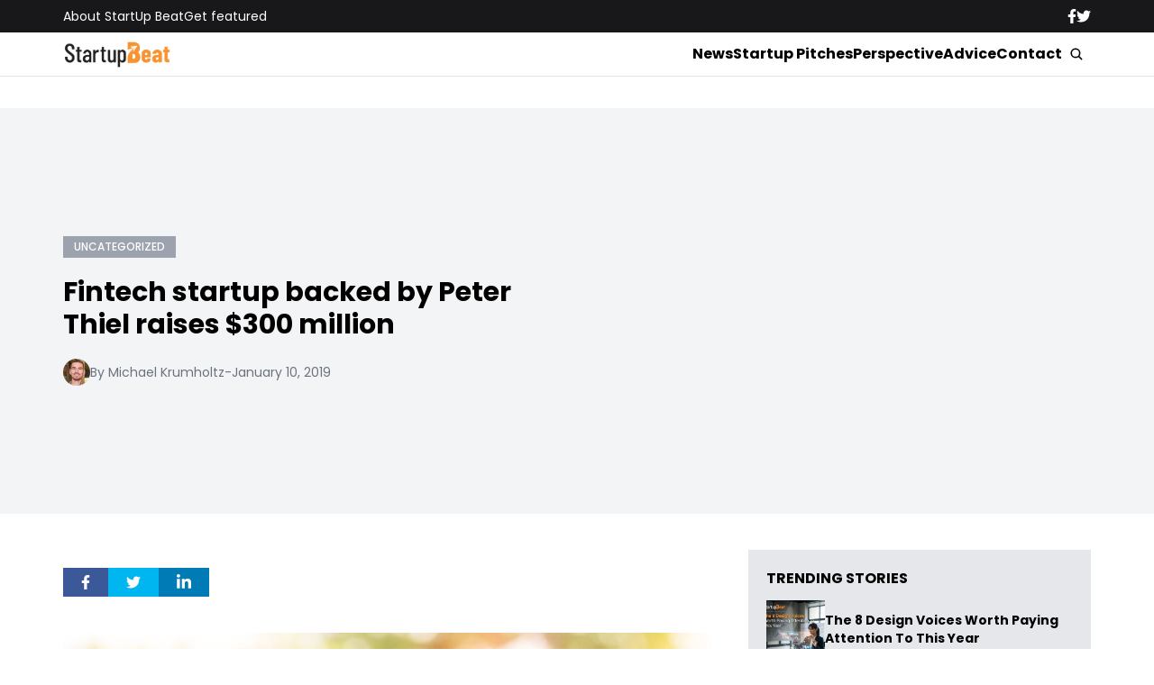

--- FILE ---
content_type: text/html; charset=UTF-8
request_url: https://www.startupbeat.com/fintech-startup-backed-by-peter-thiel-raises-300-million/32028/
body_size: 15063
content:


<!DOCTYPE html>
<html lang="en">
<head>
  <meta charset="UTF-8">
  <meta http-equiv="X-UA-Compatible" content="IE=edge">
  <meta name="viewport" content="width=device-width, initial-scale=1.0">
  <!-- <link rel="icon" type="image/png" href="https://www.startupbeat.com/wp-content/themes/startupbeat/assets/images/favicon.ico"> -->
  <link rel="stylesheet" href="https://www.startupbeat.com/wp-content/themes/startupbeat/assets/css/tailwindstyle.css">
  <!-- <script src="https://cdn.tailwindcss.com"></script> -->
  <link rel="preconnect" href="https://fonts.googleapis.com">
  <link rel="preconnect" href="https://fonts.gstatic.com" crossorigin>
  <link href="https://fonts.googleapis.com/css2?family=Poppins:ital,wght@0,300;0,400;0,500;0,700;1,300;1,400;1,500;1,700&display=swap" rel="stylesheet">
  <link rel="stylesheet" href="https://www.startupbeat.com/wp-content/themes/startupbeat/assets/css/main.css">
  <title>Fintech startup backed by Peter Thiel raises $300 million - StartUp Beat</title>

  <!-- Google Tag Manager -->
  <script>(function(w,d,s,l,i){w[l]=w[l]||[];w[l].push({'gtm.start':
  new Date().getTime(),event:'gtm.js'});var f=d.getElementsByTagName(s)[0],
  j=d.createElement(s),dl=l!='dataLayer'?'&l='+l:'';j.async=true;j.src='https://www.googletagmanager.com/gtm.js?id='+i+dl;f.parentNode.insertBefore(j,f);
  })(window,document,'script','dataLayer','GTM-K5CVF6S');</script>
  <!-- End Google Tag Manager -->

  <meta name='robots' content='index, follow, max-image-preview:large, max-snippet:-1, max-video-preview:-1' />

	<!-- This site is optimized with the Yoast SEO plugin v25.9 - https://yoast.com/wordpress/plugins/seo/ -->
	<link rel="canonical" href="https://startupbeat.com/fintech-startup-backed-by-peter-thiel-raises-300-million/32028/" />
	<meta property="og:locale" content="en_US" />
	<meta property="og:type" content="article" />
	<meta property="og:title" content="Fintech startup backed by Peter Thiel raises $300 million - StartUp Beat" />
	<meta property="og:description" content="German fintech startup N26 has just raised $300 million after its Series D funding round, giving the banking app a value of $2.7 billion, according to Bloomberg. The banking app that lets users get a bank account and card in a quick and efficient manner is backed by billionaires Peter Thiel and Li Ka-shing. N26 [&hellip;]" />
	<meta property="og:url" content="https://startupbeat.com/fintech-startup-backed-by-peter-thiel-raises-300-million/32028/" />
	<meta property="og:site_name" content="StartUp Beat" />
	<meta property="article:published_time" content="2019-01-10T15:40:14+00:00" />
	<meta property="article:modified_time" content="2019-01-10T15:40:19+00:00" />
	<meta property="og:image" content="http://startupbeat.com/wp-content/uploads/2017/09/money-2724241_1920-1024x692.jpg" />
	<meta name="author" content="Michael Krumholtz" />
	<meta name="twitter:label1" content="Written by" />
	<meta name="twitter:data1" content="Michael Krumholtz" />
	<meta name="twitter:label2" content="Est. reading time" />
	<meta name="twitter:data2" content="1 minute" />
	<script type="application/ld+json" class="yoast-schema-graph">{"@context":"https://schema.org","@graph":[{"@type":"Article","@id":"https://startupbeat.com/fintech-startup-backed-by-peter-thiel-raises-300-million/32028/#article","isPartOf":{"@id":"https://startupbeat.com/fintech-startup-backed-by-peter-thiel-raises-300-million/32028/"},"author":{"name":"Michael Krumholtz","@id":"https://startupbeat.com/#/schema/person/289381e87b4e287305386983d775413f"},"headline":"Fintech startup backed by Peter Thiel raises $300 million","datePublished":"2019-01-10T15:40:14+00:00","dateModified":"2019-01-10T15:40:19+00:00","mainEntityOfPage":{"@id":"https://startupbeat.com/fintech-startup-backed-by-peter-thiel-raises-300-million/32028/"},"wordCount":203,"publisher":{"@id":"https://startupbeat.com/#organization"},"image":{"@id":"https://startupbeat.com/fintech-startup-backed-by-peter-thiel-raises-300-million/32028/#primaryimage"},"thumbnailUrl":"http://startupbeat.com/wp-content/uploads/2017/09/money-2724241_1920-1024x692.jpg","inLanguage":"en-US"},{"@type":"WebPage","@id":"https://startupbeat.com/fintech-startup-backed-by-peter-thiel-raises-300-million/32028/","url":"https://startupbeat.com/fintech-startup-backed-by-peter-thiel-raises-300-million/32028/","name":"Fintech startup backed by Peter Thiel raises $300 million - StartUp Beat","isPartOf":{"@id":"https://startupbeat.com/#website"},"primaryImageOfPage":{"@id":"https://startupbeat.com/fintech-startup-backed-by-peter-thiel-raises-300-million/32028/#primaryimage"},"image":{"@id":"https://startupbeat.com/fintech-startup-backed-by-peter-thiel-raises-300-million/32028/#primaryimage"},"thumbnailUrl":"http://startupbeat.com/wp-content/uploads/2017/09/money-2724241_1920-1024x692.jpg","datePublished":"2019-01-10T15:40:14+00:00","dateModified":"2019-01-10T15:40:19+00:00","breadcrumb":{"@id":"https://startupbeat.com/fintech-startup-backed-by-peter-thiel-raises-300-million/32028/#breadcrumb"},"inLanguage":"en-US","potentialAction":[{"@type":"ReadAction","target":["https://startupbeat.com/fintech-startup-backed-by-peter-thiel-raises-300-million/32028/"]}]},{"@type":"ImageObject","inLanguage":"en-US","@id":"https://startupbeat.com/fintech-startup-backed-by-peter-thiel-raises-300-million/32028/#primaryimage","url":"http://startupbeat.com/wp-content/uploads/2017/09/money-2724241_1920-1024x692.jpg","contentUrl":"http://startupbeat.com/wp-content/uploads/2017/09/money-2724241_1920-1024x692.jpg"},{"@type":"BreadcrumbList","@id":"https://startupbeat.com/fintech-startup-backed-by-peter-thiel-raises-300-million/32028/#breadcrumb","itemListElement":[{"@type":"ListItem","position":1,"name":"Home","item":"https://startupbeat.com/"},{"@type":"ListItem","position":2,"name":"Fintech startup backed by Peter Thiel raises $300 million"}]},{"@type":"WebSite","@id":"https://startupbeat.com/#website","url":"https://startupbeat.com/","name":"StartUp Beat","description":"","publisher":{"@id":"https://startupbeat.com/#organization"},"potentialAction":[{"@type":"SearchAction","target":{"@type":"EntryPoint","urlTemplate":"https://startupbeat.com/?s={search_term_string}"},"query-input":{"@type":"PropertyValueSpecification","valueRequired":true,"valueName":"search_term_string"}}],"inLanguage":"en-US"},{"@type":"Organization","@id":"https://startupbeat.com/#organization","name":"StartUp Beat","url":"https://startupbeat.com/","logo":{"@type":"ImageObject","inLanguage":"en-US","@id":"https://startupbeat.com/#/schema/logo/image/","url":"","contentUrl":"","caption":"StartUp Beat"},"image":{"@id":"https://startupbeat.com/#/schema/logo/image/"}},{"@type":"Person","@id":"https://startupbeat.com/#/schema/person/289381e87b4e287305386983d775413f","name":"Michael Krumholtz","image":{"@type":"ImageObject","inLanguage":"en-US","@id":"https://startupbeat.com/#/schema/person/image/","url":"https://secure.gravatar.com/avatar/1736a516c6c5e139cf5c65fa9b20f1411359863a0d0ac9ab1c9e1bdcb4b5c988?s=96&d=mm&r=g","contentUrl":"https://secure.gravatar.com/avatar/1736a516c6c5e139cf5c65fa9b20f1411359863a0d0ac9ab1c9e1bdcb4b5c988?s=96&d=mm&r=g","caption":"Michael Krumholtz"},"description":"Michael is a journalist living in Medellín, Colombia.","url":"https://www.startupbeat.com/author/michael-krumholtz/"}]}</script>
	<!-- / Yoast SEO plugin. -->


<link rel="alternate" type="application/rss+xml" title="StartUp Beat &raquo; Fintech startup backed by Peter Thiel raises $300 million Comments Feed" href="https://www.startupbeat.com/fintech-startup-backed-by-peter-thiel-raises-300-million/32028/feed/" />
<link rel="alternate" title="oEmbed (JSON)" type="application/json+oembed" href="https://www.startupbeat.com/wp-json/oembed/1.0/embed?url=https%3A%2F%2Fwww.startupbeat.com%2Ffintech-startup-backed-by-peter-thiel-raises-300-million%2F32028%2F" />
<link rel="alternate" title="oEmbed (XML)" type="text/xml+oembed" href="https://www.startupbeat.com/wp-json/oembed/1.0/embed?url=https%3A%2F%2Fwww.startupbeat.com%2Ffintech-startup-backed-by-peter-thiel-raises-300-million%2F32028%2F&#038;format=xml" />
<style id='wp-img-auto-sizes-contain-inline-css' type='text/css'>
img:is([sizes=auto i],[sizes^="auto," i]){contain-intrinsic-size:3000px 1500px}
/*# sourceURL=wp-img-auto-sizes-contain-inline-css */
</style>
<style id='wp-emoji-styles-inline-css' type='text/css'>

	img.wp-smiley, img.emoji {
		display: inline !important;
		border: none !important;
		box-shadow: none !important;
		height: 1em !important;
		width: 1em !important;
		margin: 0 0.07em !important;
		vertical-align: -0.1em !important;
		background: none !important;
		padding: 0 !important;
	}
/*# sourceURL=wp-emoji-styles-inline-css */
</style>
<style id='wp-block-library-inline-css' type='text/css'>
:root{--wp-block-synced-color:#7a00df;--wp-block-synced-color--rgb:122,0,223;--wp-bound-block-color:var(--wp-block-synced-color);--wp-editor-canvas-background:#ddd;--wp-admin-theme-color:#007cba;--wp-admin-theme-color--rgb:0,124,186;--wp-admin-theme-color-darker-10:#006ba1;--wp-admin-theme-color-darker-10--rgb:0,107,160.5;--wp-admin-theme-color-darker-20:#005a87;--wp-admin-theme-color-darker-20--rgb:0,90,135;--wp-admin-border-width-focus:2px}@media (min-resolution:192dpi){:root{--wp-admin-border-width-focus:1.5px}}.wp-element-button{cursor:pointer}:root .has-very-light-gray-background-color{background-color:#eee}:root .has-very-dark-gray-background-color{background-color:#313131}:root .has-very-light-gray-color{color:#eee}:root .has-very-dark-gray-color{color:#313131}:root .has-vivid-green-cyan-to-vivid-cyan-blue-gradient-background{background:linear-gradient(135deg,#00d084,#0693e3)}:root .has-purple-crush-gradient-background{background:linear-gradient(135deg,#34e2e4,#4721fb 50%,#ab1dfe)}:root .has-hazy-dawn-gradient-background{background:linear-gradient(135deg,#faaca8,#dad0ec)}:root .has-subdued-olive-gradient-background{background:linear-gradient(135deg,#fafae1,#67a671)}:root .has-atomic-cream-gradient-background{background:linear-gradient(135deg,#fdd79a,#004a59)}:root .has-nightshade-gradient-background{background:linear-gradient(135deg,#330968,#31cdcf)}:root .has-midnight-gradient-background{background:linear-gradient(135deg,#020381,#2874fc)}:root{--wp--preset--font-size--normal:16px;--wp--preset--font-size--huge:42px}.has-regular-font-size{font-size:1em}.has-larger-font-size{font-size:2.625em}.has-normal-font-size{font-size:var(--wp--preset--font-size--normal)}.has-huge-font-size{font-size:var(--wp--preset--font-size--huge)}.has-text-align-center{text-align:center}.has-text-align-left{text-align:left}.has-text-align-right{text-align:right}.has-fit-text{white-space:nowrap!important}#end-resizable-editor-section{display:none}.aligncenter{clear:both}.items-justified-left{justify-content:flex-start}.items-justified-center{justify-content:center}.items-justified-right{justify-content:flex-end}.items-justified-space-between{justify-content:space-between}.screen-reader-text{border:0;clip-path:inset(50%);height:1px;margin:-1px;overflow:hidden;padding:0;position:absolute;width:1px;word-wrap:normal!important}.screen-reader-text:focus{background-color:#ddd;clip-path:none;color:#444;display:block;font-size:1em;height:auto;left:5px;line-height:normal;padding:15px 23px 14px;text-decoration:none;top:5px;width:auto;z-index:100000}html :where(.has-border-color){border-style:solid}html :where([style*=border-top-color]){border-top-style:solid}html :where([style*=border-right-color]){border-right-style:solid}html :where([style*=border-bottom-color]){border-bottom-style:solid}html :where([style*=border-left-color]){border-left-style:solid}html :where([style*=border-width]){border-style:solid}html :where([style*=border-top-width]){border-top-style:solid}html :where([style*=border-right-width]){border-right-style:solid}html :where([style*=border-bottom-width]){border-bottom-style:solid}html :where([style*=border-left-width]){border-left-style:solid}html :where(img[class*=wp-image-]){height:auto;max-width:100%}:where(figure){margin:0 0 1em}html :where(.is-position-sticky){--wp-admin--admin-bar--position-offset:var(--wp-admin--admin-bar--height,0px)}@media screen and (max-width:600px){html :where(.is-position-sticky){--wp-admin--admin-bar--position-offset:0px}}

/*# sourceURL=wp-block-library-inline-css */
</style><style id='wp-block-image-inline-css' type='text/css'>
.wp-block-image>a,.wp-block-image>figure>a{display:inline-block}.wp-block-image img{box-sizing:border-box;height:auto;max-width:100%;vertical-align:bottom}@media not (prefers-reduced-motion){.wp-block-image img.hide{visibility:hidden}.wp-block-image img.show{animation:show-content-image .4s}}.wp-block-image[style*=border-radius] img,.wp-block-image[style*=border-radius]>a{border-radius:inherit}.wp-block-image.has-custom-border img{box-sizing:border-box}.wp-block-image.aligncenter{text-align:center}.wp-block-image.alignfull>a,.wp-block-image.alignwide>a{width:100%}.wp-block-image.alignfull img,.wp-block-image.alignwide img{height:auto;width:100%}.wp-block-image .aligncenter,.wp-block-image .alignleft,.wp-block-image .alignright,.wp-block-image.aligncenter,.wp-block-image.alignleft,.wp-block-image.alignright{display:table}.wp-block-image .aligncenter>figcaption,.wp-block-image .alignleft>figcaption,.wp-block-image .alignright>figcaption,.wp-block-image.aligncenter>figcaption,.wp-block-image.alignleft>figcaption,.wp-block-image.alignright>figcaption{caption-side:bottom;display:table-caption}.wp-block-image .alignleft{float:left;margin:.5em 1em .5em 0}.wp-block-image .alignright{float:right;margin:.5em 0 .5em 1em}.wp-block-image .aligncenter{margin-left:auto;margin-right:auto}.wp-block-image :where(figcaption){margin-bottom:1em;margin-top:.5em}.wp-block-image.is-style-circle-mask img{border-radius:9999px}@supports ((-webkit-mask-image:none) or (mask-image:none)) or (-webkit-mask-image:none){.wp-block-image.is-style-circle-mask img{border-radius:0;-webkit-mask-image:url('data:image/svg+xml;utf8,<svg viewBox="0 0 100 100" xmlns="http://www.w3.org/2000/svg"><circle cx="50" cy="50" r="50"/></svg>');mask-image:url('data:image/svg+xml;utf8,<svg viewBox="0 0 100 100" xmlns="http://www.w3.org/2000/svg"><circle cx="50" cy="50" r="50"/></svg>');mask-mode:alpha;-webkit-mask-position:center;mask-position:center;-webkit-mask-repeat:no-repeat;mask-repeat:no-repeat;-webkit-mask-size:contain;mask-size:contain}}:root :where(.wp-block-image.is-style-rounded img,.wp-block-image .is-style-rounded img){border-radius:9999px}.wp-block-image figure{margin:0}.wp-lightbox-container{display:flex;flex-direction:column;position:relative}.wp-lightbox-container img{cursor:zoom-in}.wp-lightbox-container img:hover+button{opacity:1}.wp-lightbox-container button{align-items:center;backdrop-filter:blur(16px) saturate(180%);background-color:#5a5a5a40;border:none;border-radius:4px;cursor:zoom-in;display:flex;height:20px;justify-content:center;opacity:0;padding:0;position:absolute;right:16px;text-align:center;top:16px;width:20px;z-index:100}@media not (prefers-reduced-motion){.wp-lightbox-container button{transition:opacity .2s ease}}.wp-lightbox-container button:focus-visible{outline:3px auto #5a5a5a40;outline:3px auto -webkit-focus-ring-color;outline-offset:3px}.wp-lightbox-container button:hover{cursor:pointer;opacity:1}.wp-lightbox-container button:focus{opacity:1}.wp-lightbox-container button:focus,.wp-lightbox-container button:hover,.wp-lightbox-container button:not(:hover):not(:active):not(.has-background){background-color:#5a5a5a40;border:none}.wp-lightbox-overlay{box-sizing:border-box;cursor:zoom-out;height:100vh;left:0;overflow:hidden;position:fixed;top:0;visibility:hidden;width:100%;z-index:100000}.wp-lightbox-overlay .close-button{align-items:center;cursor:pointer;display:flex;justify-content:center;min-height:40px;min-width:40px;padding:0;position:absolute;right:calc(env(safe-area-inset-right) + 16px);top:calc(env(safe-area-inset-top) + 16px);z-index:5000000}.wp-lightbox-overlay .close-button:focus,.wp-lightbox-overlay .close-button:hover,.wp-lightbox-overlay .close-button:not(:hover):not(:active):not(.has-background){background:none;border:none}.wp-lightbox-overlay .lightbox-image-container{height:var(--wp--lightbox-container-height);left:50%;overflow:hidden;position:absolute;top:50%;transform:translate(-50%,-50%);transform-origin:top left;width:var(--wp--lightbox-container-width);z-index:9999999999}.wp-lightbox-overlay .wp-block-image{align-items:center;box-sizing:border-box;display:flex;height:100%;justify-content:center;margin:0;position:relative;transform-origin:0 0;width:100%;z-index:3000000}.wp-lightbox-overlay .wp-block-image img{height:var(--wp--lightbox-image-height);min-height:var(--wp--lightbox-image-height);min-width:var(--wp--lightbox-image-width);width:var(--wp--lightbox-image-width)}.wp-lightbox-overlay .wp-block-image figcaption{display:none}.wp-lightbox-overlay button{background:none;border:none}.wp-lightbox-overlay .scrim{background-color:#fff;height:100%;opacity:.9;position:absolute;width:100%;z-index:2000000}.wp-lightbox-overlay.active{visibility:visible}@media not (prefers-reduced-motion){.wp-lightbox-overlay.active{animation:turn-on-visibility .25s both}.wp-lightbox-overlay.active img{animation:turn-on-visibility .35s both}.wp-lightbox-overlay.show-closing-animation:not(.active){animation:turn-off-visibility .35s both}.wp-lightbox-overlay.show-closing-animation:not(.active) img{animation:turn-off-visibility .25s both}.wp-lightbox-overlay.zoom.active{animation:none;opacity:1;visibility:visible}.wp-lightbox-overlay.zoom.active .lightbox-image-container{animation:lightbox-zoom-in .4s}.wp-lightbox-overlay.zoom.active .lightbox-image-container img{animation:none}.wp-lightbox-overlay.zoom.active .scrim{animation:turn-on-visibility .4s forwards}.wp-lightbox-overlay.zoom.show-closing-animation:not(.active){animation:none}.wp-lightbox-overlay.zoom.show-closing-animation:not(.active) .lightbox-image-container{animation:lightbox-zoom-out .4s}.wp-lightbox-overlay.zoom.show-closing-animation:not(.active) .lightbox-image-container img{animation:none}.wp-lightbox-overlay.zoom.show-closing-animation:not(.active) .scrim{animation:turn-off-visibility .4s forwards}}@keyframes show-content-image{0%{visibility:hidden}99%{visibility:hidden}to{visibility:visible}}@keyframes turn-on-visibility{0%{opacity:0}to{opacity:1}}@keyframes turn-off-visibility{0%{opacity:1;visibility:visible}99%{opacity:0;visibility:visible}to{opacity:0;visibility:hidden}}@keyframes lightbox-zoom-in{0%{transform:translate(calc((-100vw + var(--wp--lightbox-scrollbar-width))/2 + var(--wp--lightbox-initial-left-position)),calc(-50vh + var(--wp--lightbox-initial-top-position))) scale(var(--wp--lightbox-scale))}to{transform:translate(-50%,-50%) scale(1)}}@keyframes lightbox-zoom-out{0%{transform:translate(-50%,-50%) scale(1);visibility:visible}99%{visibility:visible}to{transform:translate(calc((-100vw + var(--wp--lightbox-scrollbar-width))/2 + var(--wp--lightbox-initial-left-position)),calc(-50vh + var(--wp--lightbox-initial-top-position))) scale(var(--wp--lightbox-scale));visibility:hidden}}
/*# sourceURL=https://www.startupbeat.com/wp-includes/blocks/image/style.min.css */
</style>
<style id='global-styles-inline-css' type='text/css'>
:root{--wp--preset--aspect-ratio--square: 1;--wp--preset--aspect-ratio--4-3: 4/3;--wp--preset--aspect-ratio--3-4: 3/4;--wp--preset--aspect-ratio--3-2: 3/2;--wp--preset--aspect-ratio--2-3: 2/3;--wp--preset--aspect-ratio--16-9: 16/9;--wp--preset--aspect-ratio--9-16: 9/16;--wp--preset--color--black: #000000;--wp--preset--color--cyan-bluish-gray: #abb8c3;--wp--preset--color--white: #ffffff;--wp--preset--color--pale-pink: #f78da7;--wp--preset--color--vivid-red: #cf2e2e;--wp--preset--color--luminous-vivid-orange: #ff6900;--wp--preset--color--luminous-vivid-amber: #fcb900;--wp--preset--color--light-green-cyan: #7bdcb5;--wp--preset--color--vivid-green-cyan: #00d084;--wp--preset--color--pale-cyan-blue: #8ed1fc;--wp--preset--color--vivid-cyan-blue: #0693e3;--wp--preset--color--vivid-purple: #9b51e0;--wp--preset--gradient--vivid-cyan-blue-to-vivid-purple: linear-gradient(135deg,rgb(6,147,227) 0%,rgb(155,81,224) 100%);--wp--preset--gradient--light-green-cyan-to-vivid-green-cyan: linear-gradient(135deg,rgb(122,220,180) 0%,rgb(0,208,130) 100%);--wp--preset--gradient--luminous-vivid-amber-to-luminous-vivid-orange: linear-gradient(135deg,rgb(252,185,0) 0%,rgb(255,105,0) 100%);--wp--preset--gradient--luminous-vivid-orange-to-vivid-red: linear-gradient(135deg,rgb(255,105,0) 0%,rgb(207,46,46) 100%);--wp--preset--gradient--very-light-gray-to-cyan-bluish-gray: linear-gradient(135deg,rgb(238,238,238) 0%,rgb(169,184,195) 100%);--wp--preset--gradient--cool-to-warm-spectrum: linear-gradient(135deg,rgb(74,234,220) 0%,rgb(151,120,209) 20%,rgb(207,42,186) 40%,rgb(238,44,130) 60%,rgb(251,105,98) 80%,rgb(254,248,76) 100%);--wp--preset--gradient--blush-light-purple: linear-gradient(135deg,rgb(255,206,236) 0%,rgb(152,150,240) 100%);--wp--preset--gradient--blush-bordeaux: linear-gradient(135deg,rgb(254,205,165) 0%,rgb(254,45,45) 50%,rgb(107,0,62) 100%);--wp--preset--gradient--luminous-dusk: linear-gradient(135deg,rgb(255,203,112) 0%,rgb(199,81,192) 50%,rgb(65,88,208) 100%);--wp--preset--gradient--pale-ocean: linear-gradient(135deg,rgb(255,245,203) 0%,rgb(182,227,212) 50%,rgb(51,167,181) 100%);--wp--preset--gradient--electric-grass: linear-gradient(135deg,rgb(202,248,128) 0%,rgb(113,206,126) 100%);--wp--preset--gradient--midnight: linear-gradient(135deg,rgb(2,3,129) 0%,rgb(40,116,252) 100%);--wp--preset--font-size--small: 13px;--wp--preset--font-size--medium: 20px;--wp--preset--font-size--large: 36px;--wp--preset--font-size--x-large: 42px;--wp--preset--spacing--20: 0.44rem;--wp--preset--spacing--30: 0.67rem;--wp--preset--spacing--40: 1rem;--wp--preset--spacing--50: 1.5rem;--wp--preset--spacing--60: 2.25rem;--wp--preset--spacing--70: 3.38rem;--wp--preset--spacing--80: 5.06rem;--wp--preset--shadow--natural: 6px 6px 9px rgba(0, 0, 0, 0.2);--wp--preset--shadow--deep: 12px 12px 50px rgba(0, 0, 0, 0.4);--wp--preset--shadow--sharp: 6px 6px 0px rgba(0, 0, 0, 0.2);--wp--preset--shadow--outlined: 6px 6px 0px -3px rgb(255, 255, 255), 6px 6px rgb(0, 0, 0);--wp--preset--shadow--crisp: 6px 6px 0px rgb(0, 0, 0);}:where(.is-layout-flex){gap: 0.5em;}:where(.is-layout-grid){gap: 0.5em;}body .is-layout-flex{display: flex;}.is-layout-flex{flex-wrap: wrap;align-items: center;}.is-layout-flex > :is(*, div){margin: 0;}body .is-layout-grid{display: grid;}.is-layout-grid > :is(*, div){margin: 0;}:where(.wp-block-columns.is-layout-flex){gap: 2em;}:where(.wp-block-columns.is-layout-grid){gap: 2em;}:where(.wp-block-post-template.is-layout-flex){gap: 1.25em;}:where(.wp-block-post-template.is-layout-grid){gap: 1.25em;}.has-black-color{color: var(--wp--preset--color--black) !important;}.has-cyan-bluish-gray-color{color: var(--wp--preset--color--cyan-bluish-gray) !important;}.has-white-color{color: var(--wp--preset--color--white) !important;}.has-pale-pink-color{color: var(--wp--preset--color--pale-pink) !important;}.has-vivid-red-color{color: var(--wp--preset--color--vivid-red) !important;}.has-luminous-vivid-orange-color{color: var(--wp--preset--color--luminous-vivid-orange) !important;}.has-luminous-vivid-amber-color{color: var(--wp--preset--color--luminous-vivid-amber) !important;}.has-light-green-cyan-color{color: var(--wp--preset--color--light-green-cyan) !important;}.has-vivid-green-cyan-color{color: var(--wp--preset--color--vivid-green-cyan) !important;}.has-pale-cyan-blue-color{color: var(--wp--preset--color--pale-cyan-blue) !important;}.has-vivid-cyan-blue-color{color: var(--wp--preset--color--vivid-cyan-blue) !important;}.has-vivid-purple-color{color: var(--wp--preset--color--vivid-purple) !important;}.has-black-background-color{background-color: var(--wp--preset--color--black) !important;}.has-cyan-bluish-gray-background-color{background-color: var(--wp--preset--color--cyan-bluish-gray) !important;}.has-white-background-color{background-color: var(--wp--preset--color--white) !important;}.has-pale-pink-background-color{background-color: var(--wp--preset--color--pale-pink) !important;}.has-vivid-red-background-color{background-color: var(--wp--preset--color--vivid-red) !important;}.has-luminous-vivid-orange-background-color{background-color: var(--wp--preset--color--luminous-vivid-orange) !important;}.has-luminous-vivid-amber-background-color{background-color: var(--wp--preset--color--luminous-vivid-amber) !important;}.has-light-green-cyan-background-color{background-color: var(--wp--preset--color--light-green-cyan) !important;}.has-vivid-green-cyan-background-color{background-color: var(--wp--preset--color--vivid-green-cyan) !important;}.has-pale-cyan-blue-background-color{background-color: var(--wp--preset--color--pale-cyan-blue) !important;}.has-vivid-cyan-blue-background-color{background-color: var(--wp--preset--color--vivid-cyan-blue) !important;}.has-vivid-purple-background-color{background-color: var(--wp--preset--color--vivid-purple) !important;}.has-black-border-color{border-color: var(--wp--preset--color--black) !important;}.has-cyan-bluish-gray-border-color{border-color: var(--wp--preset--color--cyan-bluish-gray) !important;}.has-white-border-color{border-color: var(--wp--preset--color--white) !important;}.has-pale-pink-border-color{border-color: var(--wp--preset--color--pale-pink) !important;}.has-vivid-red-border-color{border-color: var(--wp--preset--color--vivid-red) !important;}.has-luminous-vivid-orange-border-color{border-color: var(--wp--preset--color--luminous-vivid-orange) !important;}.has-luminous-vivid-amber-border-color{border-color: var(--wp--preset--color--luminous-vivid-amber) !important;}.has-light-green-cyan-border-color{border-color: var(--wp--preset--color--light-green-cyan) !important;}.has-vivid-green-cyan-border-color{border-color: var(--wp--preset--color--vivid-green-cyan) !important;}.has-pale-cyan-blue-border-color{border-color: var(--wp--preset--color--pale-cyan-blue) !important;}.has-vivid-cyan-blue-border-color{border-color: var(--wp--preset--color--vivid-cyan-blue) !important;}.has-vivid-purple-border-color{border-color: var(--wp--preset--color--vivid-purple) !important;}.has-vivid-cyan-blue-to-vivid-purple-gradient-background{background: var(--wp--preset--gradient--vivid-cyan-blue-to-vivid-purple) !important;}.has-light-green-cyan-to-vivid-green-cyan-gradient-background{background: var(--wp--preset--gradient--light-green-cyan-to-vivid-green-cyan) !important;}.has-luminous-vivid-amber-to-luminous-vivid-orange-gradient-background{background: var(--wp--preset--gradient--luminous-vivid-amber-to-luminous-vivid-orange) !important;}.has-luminous-vivid-orange-to-vivid-red-gradient-background{background: var(--wp--preset--gradient--luminous-vivid-orange-to-vivid-red) !important;}.has-very-light-gray-to-cyan-bluish-gray-gradient-background{background: var(--wp--preset--gradient--very-light-gray-to-cyan-bluish-gray) !important;}.has-cool-to-warm-spectrum-gradient-background{background: var(--wp--preset--gradient--cool-to-warm-spectrum) !important;}.has-blush-light-purple-gradient-background{background: var(--wp--preset--gradient--blush-light-purple) !important;}.has-blush-bordeaux-gradient-background{background: var(--wp--preset--gradient--blush-bordeaux) !important;}.has-luminous-dusk-gradient-background{background: var(--wp--preset--gradient--luminous-dusk) !important;}.has-pale-ocean-gradient-background{background: var(--wp--preset--gradient--pale-ocean) !important;}.has-electric-grass-gradient-background{background: var(--wp--preset--gradient--electric-grass) !important;}.has-midnight-gradient-background{background: var(--wp--preset--gradient--midnight) !important;}.has-small-font-size{font-size: var(--wp--preset--font-size--small) !important;}.has-medium-font-size{font-size: var(--wp--preset--font-size--medium) !important;}.has-large-font-size{font-size: var(--wp--preset--font-size--large) !important;}.has-x-large-font-size{font-size: var(--wp--preset--font-size--x-large) !important;}
/*# sourceURL=global-styles-inline-css */
</style>

<style id='classic-theme-styles-inline-css' type='text/css'>
/*! This file is auto-generated */
.wp-block-button__link{color:#fff;background-color:#32373c;border-radius:9999px;box-shadow:none;text-decoration:none;padding:calc(.667em + 2px) calc(1.333em + 2px);font-size:1.125em}.wp-block-file__button{background:#32373c;color:#fff;text-decoration:none}
/*# sourceURL=/wp-includes/css/classic-themes.min.css */
</style>
<link rel='stylesheet' id='wp-block-paragraph-css' href='https://www.startupbeat.com/wp-includes/blocks/paragraph/style.min.css?ver=6.9' type='text/css' media='all' />
<link rel="https://api.w.org/" href="https://www.startupbeat.com/wp-json/" /><link rel="alternate" title="JSON" type="application/json" href="https://www.startupbeat.com/wp-json/wp/v2/posts/32028" /><link rel="EditURI" type="application/rsd+xml" title="RSD" href="https://www.startupbeat.com/xmlrpc.php?rsd" />
<meta name="generator" content="WordPress 6.9" />
<link rel='shortlink' href='https://www.startupbeat.com/?p=32028' />
<link rel="icon" href="https://www.startupbeat.com/wp-content/uploads/2016/08/startup-beat-twitter-144x144.jpg" sizes="32x32" />
<link rel="icon" href="https://www.startupbeat.com/wp-content/uploads/2016/08/startup-beat-twitter-200x200.jpg" sizes="192x192" />
<link rel="apple-touch-icon" href="https://www.startupbeat.com/wp-content/uploads/2016/08/startup-beat-twitter-200x200.jpg" />
<meta name="msapplication-TileImage" content="https://www.startupbeat.com/wp-content/uploads/2016/08/startup-beat-twitter-300x300.jpg" />
</head>
<body>

<!-- Google Tag Manager (noscript) -->
<noscript><iframe src="https://www.googletagmanager.com/ns.html?id=GTM-K5CVF6S" height="0" width="0" style="display:none;visibility:hidden"></iframe></noscript>
<!-- End Google Tag Manager (noscript) -->


<div class="onScrollDown hjs fixed top-0 left-0 w-full z-50">
  <div class="header">
    <div class="topbar bg-zinc-900 hidden lg:block">
      <div class="container m-auto xl:w-[1140px] py-2">
        <div class="flex items-center justify-between text-white">
          <nav class="flex flex-wrap justify-center gap-x-7 nav hover-line text-sm">
                            <a 
                  class="relative py-2 hover-line"
                  href="https://www.startupbeat.com/about/" 
                  target=""
                >
                  About StartUp Beat                </a>
                            <a 
                  class="relative py-2 hover-line"
                  href="https://www.startupbeat.com/get-featured/" 
                  target=""
                >
                  Get featured                </a>
                      </nav>

          <div class="flex items-center gap-8">
            <a href="https://www.facebook.com/startupbeat/" target="_blank">
              <svg xmlns="http://www.w3.org/2000/svg" viewBox="0 0 320 512" class="w-2.5 ">
                <path class="transition-all duration-100" fill="currentColor" d="M279.14 288l14.22-92.66h-88.91v-60.13c0-25.35 12.42-50.06 52.24-50.06h40.42V6.26S260.43 0 225.36 0c-73.22 0-121.08 44.38-121.08 124.72v70.62H22.89V288h81.39v224h100.17V288z"/>
              </svg>
            </a>

            <a href="https://twitter.com/startupbeat1" target="_blank">
              <svg xmlns="http://www.w3.org/2000/svg" viewBox="0 0 512 512" class="w-4"><path class="transition-all duration-100" fill="currentColor" d="M459.37 151.716c.325 4.548.325 9.097.325 13.645 0 138.72-105.583 298.558-298.558 298.558-59.452 0-114.68-17.219-161.137-47.106 8.447.974 16.568 1.299 25.34 1.299 49.055 0 94.213-16.568 130.274-44.832-46.132-.975-84.792-31.188-98.112-72.772 6.498.974 12.995 1.624 19.818 1.624 9.421 0 18.843-1.3 27.614-3.573-48.081-9.747-84.143-51.98-84.143-102.985v-1.299c13.969 7.797 30.214 12.67 47.431 13.319-28.264-18.843-46.781-51.005-46.781-87.391 0-19.492 5.197-37.36 14.294-52.954 51.655 63.675 129.3 105.258 216.365 109.807-1.624-7.797-2.599-15.918-2.599-24.04 0-57.828 46.782-104.934 104.934-104.934 30.213 0 57.502 12.67 76.67 33.137 23.715-4.548 46.456-13.32 66.599-25.34-7.798 24.366-24.366 44.833-46.132 57.827 21.117-2.273 41.584-8.122 60.426-16.243-14.292 20.791-32.161 39.308-52.628 54.253z"/></svg>
            </a>
          </div>
        </div>
      </div>
    </div>

    <div class="menu bg-white border-b border-b-zinc-200 px-5 xl:px-0 relative">
      <div class="container m-auto xl:w-[1140px] py-2">
        <div class="flex items-center justify-between w-full">
          <a href="https://www.startupbeat.com">
            <img class="logo w-[120px] md:m-auto 500-duration transition-all" src="https://www.startupbeat.com/wp-content/themes/startupbeat/assets/images/logostart.png" alt="SocialGeek Logo">
          </a>
          
          <div class="block lg:hidden">
            <div class="wrap-hamburger" id="hamburgerMobile">
              <span></span>
              <span></span>
              <span></span>
            </div>
          </div>

          <div class="hidden lg:block mobileNav">
            <div class="lg:flex gap-2 items-center justify-center">
              <nav class="text-center lg:flex lg:flex-wrap justify-center gap-x-7 nav hover-line">
                                    <a 
                      class="font-bold relative py-2 hover-line"
                      href="https://www.startupbeat.com/news/" 
                      target=""
                    >
                      News                    </a>
                                    <a 
                      class="font-bold relative py-2 hover-line"
                      href="https://www.startupbeat.com/features/startup-pitches/" 
                      target=""
                    >
                      Startup Pitches                    </a>
                                    <a 
                      class="font-bold relative py-2 hover-line"
                      href="https://www.startupbeat.com/perspective/" 
                      target=""
                    >
                      Perspective                    </a>
                                    <a 
                      class="font-bold relative py-2 hover-line"
                      href="https://www.startupbeat.com/advice/" 
                      target=""
                    >
                      Advice                    </a>
                                    <a 
                      class="font-bold relative py-2 hover-line"
                      href="https://www.startupbeat.com/contact/" 
                      target=""
                    >
                      Contact                    </a>
                                
                <div class="block lg:hidden">
                                        <a 
                        class="font-bold relative py-2 hover-line"
                        href="https://www.startupbeat.com/about/" 
                        target=""
                      >
                        About StartUp Beat                      </a>
                                        <a 
                        class="font-bold relative py-2 hover-line"
                        href="https://www.startupbeat.com/get-featured/" 
                        target=""
                      >
                        Get featured                      </a>
                                  </div>
  
                <div class="mt-2 block lg:hidden">
                  <div class="flex items-center gap-5 justify-center">
                    <a href="https://www.facebook.com/startupbeat/" target="_blank">
                      <svg xmlns="http://www.w3.org/2000/svg" viewBox="0 0 320 512" class="w-2.5 ">
                        <path class="transition-all duration-100" fill="currentColor" d="M279.14 288l14.22-92.66h-88.91v-60.13c0-25.35 12.42-50.06 52.24-50.06h40.42V6.26S260.43 0 225.36 0c-73.22 0-121.08 44.38-121.08 124.72v70.62H22.89V288h81.39v224h100.17V288z"/>
                      </svg>
                    </a>
  
                    <a href="https://twitter.com/startupbeat1" target="_blank">
                      <svg xmlns="http://www.w3.org/2000/svg" viewBox="0 0 512 512" class="w-4"><path class="transition-all duration-100" fill="currentColor" d="M459.37 151.716c.325 4.548.325 9.097.325 13.645 0 138.72-105.583 298.558-298.558 298.558-59.452 0-114.68-17.219-161.137-47.106 8.447.974 16.568 1.299 25.34 1.299 49.055 0 94.213-16.568 130.274-44.832-46.132-.975-84.792-31.188-98.112-72.772 6.498.974 12.995 1.624 19.818 1.624 9.421 0 18.843-1.3 27.614-3.573-48.081-9.747-84.143-51.98-84.143-102.985v-1.299c13.969 7.797 30.214 12.67 47.431 13.319-28.264-18.843-46.781-51.005-46.781-87.391 0-19.492 5.197-37.36 14.294-52.954 51.655 63.675 129.3 105.258 216.365 109.807-1.624-7.797-2.599-15.918-2.599-24.04 0-57.828 46.782-104.934 104.934-104.934 30.213 0 57.502 12.67 76.67 33.137 23.715-4.548 46.456-13.32 66.599-25.34-7.798 24.366-24.366 44.833-46.132 57.827 21.117-2.273 41.584-8.122 60.426-16.243-14.292 20.791-32.161 39.308-52.628 54.253z"/></svg>
                    </a>
                  </div>
                </div>
              </nav>
  
              <button class="block rounded-full bg-white btn p-2 text-white font-medium text-xs focus:shadow-lg focus:outline-none items-center openSearch m-auto" type="button">
                <img class="w-4" src="https://www.startupbeat.com/wp-content/themes/startupbeat/assets/images/icon-search.svg" alt="startupbeats search">
              </button>
            </div>
          </div>
        </div>
      </div>

      <div class="absolute left-0 top-0 h-full w-full bg-white searchModal hidden">
        <div class="container m-auto xl:w-[1140px] py-2">
          <div class="searchModal px-5 sm:px-0">
              
            <div class="flex items-center justify-center w-full h-full">
              <div class="w-full px-5 sm:px-10">
                <form class="border-b border-gray-800 input-group relative flex w-full justify-end " action="https://www.startupbeat.com" method="GET">
                  <input type="text" name="s" value="" class=" bg-transparent text-2xl form-control relative flex-auto min-w-0 block px-3 font-normal text-gray-70 border-none m-0 focus:outline-none" placeholder="Search">
                  
                  <button type="submit" class="btn pl-4  font-medium text-xs focus:shadow-lg focus:outline-none flex items-center">
                    <img class="w-4" src="https://www.startupbeat.com/wp-content/themes/startupbeat/assets/images/icon-search.svg" alt="socialgeek search">
                  </button>
                </form>
              </div>

              <button class="font-medium text-xl relative -top-0.5" id="closeSearch" style="line-height:1;">x</button>
            </div>
          </div>
        </div>
      </div>
    </div>

  </div>
</div>

<div class="pt-10 lg:pt-20"></div>

<style>
	.artcile-content .wp-block-quote, .artcile-content .wp-block-pullquote {
		background-color: #e5e7eb;
    	border-radius: 0.3rem;
	}
</style>
<main class="pb-20">
  <div class="px-5 xl:px-0">
		<div class="container m-auto xl:w-[1140px] mt-10 ">

      <div class="breadcrumb text-sm mb-8">
              </div>
		</div>
	</div>

  
    <div class="bg-gray-100 mt-5 lg:mt-10 px-5 xl:px-0 py-2 lg:py-0">
      <div class="container m-auto xl:w-[1140px]">
        <div class="flex-none lg:flex gap-8 items-center">
          <div class="w-full lg:w-1/2 lg:pr-10">
            <div class="flex flex-wrap gap-2">
                              <a href="https://www.startupbeat.com/uncategorized/" class="inline-block py-1 px-3 uppercase bg-gray-400 text-white text-xs font-medium onHoverCatTag relative max-[400px]:mt-5" style="background-color: ;">
                  <span class="absolute left-0 top-0 w-0 h-full bg-black opacity-10 transition-all  duration-500"></span>
                  <p class="relative z-10">Uncategorized</p>
                </a>
                          </div>

            <h1 class="text-xl md:text-3xl font-bold my-5">Fintech startup backed by Peter Thiel raises $300 million</h1>

            
            <div class="flex-wrap md:flex items-center gap-3 text-gray-500 text-sm">
              <div class="mb-1 lg:mb-0">
                <div class="w-[30px] h-[30px] imgfit rounded-full imgfitRoundedFull">
                  <img alt='' src='https://secure.gravatar.com/avatar/1736a516c6c5e139cf5c65fa9b20f1411359863a0d0ac9ab1c9e1bdcb4b5c988?s=30&#038;d=mm&#038;r=g' srcset='https://secure.gravatar.com/avatar/1736a516c6c5e139cf5c65fa9b20f1411359863a0d0ac9ab1c9e1bdcb4b5c988?s=60&#038;d=mm&#038;r=g 2x' class='avatar avatar-30 photo' height='30' width='30' decoding='async'/>                </div>
              </div>
              <a href="https://www.startupbeat.com/author/michael-krumholtz/">By Michael Krumholtz</a>
              <span class="hidden md:block">-</span>
              <span class="block"> January 10, 2019 </span>
            </div>
          </div>
          <div class="w-full lg:w-1/2 mt-8 lg:mt-0">
            <div class="h-[320px] lg:h-[450px] relative imgfit overflow-hidden">
              <div class="postimg-img w-full h-full">
                              </div>
            </div>
          </div>
        </div>
      </div>
    </div>

    <div class="mt-10 px-5 xl:px-0">
      <div class="container m-auto xl:w-[1140px]">
        <div class="flex-none lg:flex gap-8">
          
          <div class="w-full lg:w-2/3 lg:pr-10">

            <div class="flex items-center my-5 gap-2 mb-10">
              <a href="#" class="h-8 flex items-center px-5" style="background-color: #3B5998;" onclick="window.open('https://www.facebook.com/sharer/sharer.php?u=https://www.startupbeat.com/fintech-startup-backed-by-peter-thiel-raises-300-million/32028/','popup','width=600,height=600'); return false;">
                <svg xmlns="http://www.w3.org/2000/svg" viewBox="0 0 320 512" class="w-2.5 text-white">
                  <path class="transition-all duration-100" fill="currentColor" d="M279.14 288l14.22-92.66h-88.91v-60.13c0-25.35 12.42-50.06 52.24-50.06h40.42V6.26S260.43 0 225.36 0c-73.22 0-121.08 44.38-121.08 124.72v70.62H22.89V288h81.39v224h100.17V288z"/>
                </svg>
              </a>
                  
              <a class="twitter-share-button h-8 flex items-center px-5" style="background-color: #00B6F1;" href="#" onclick="window.open('https://twitter.com/share?url=https://www.startupbeat.com/fintech-startup-backed-by-peter-thiel-raises-300-million/32028/','popup','width=600,height=600'); return false;">
                <svg xmlns="http://www.w3.org/2000/svg" viewBox="0 0 512 512" class="w-4 text-white"><!--! Font Awesome Pro 6.0.0 by @fontawesome - https://fontawesome.com License - https://fontawesome.com/license (Commercial License) Copyright 2022 Fonticons, Inc. --><path class="transition-all duration-100" fill="currentColor" d="M459.37 151.716c.325 4.548.325 9.097.325 13.645 0 138.72-105.583 298.558-298.558 298.558-59.452 0-114.68-17.219-161.137-47.106 8.447.974 16.568 1.299 25.34 1.299 49.055 0 94.213-16.568 130.274-44.832-46.132-.975-84.792-31.188-98.112-72.772 6.498.974 12.995 1.624 19.818 1.624 9.421 0 18.843-1.3 27.614-3.573-48.081-9.747-84.143-51.98-84.143-102.985v-1.299c13.969 7.797 30.214 12.67 47.431 13.319-28.264-18.843-46.781-51.005-46.781-87.391 0-19.492 5.197-37.36 14.294-52.954 51.655 63.675 129.3 105.258 216.365 109.807-1.624-7.797-2.599-15.918-2.599-24.04 0-57.828 46.782-104.934 104.934-104.934 30.213 0 57.502 12.67 76.67 33.137 23.715-4.548 46.456-13.32 66.599-25.34-7.798 24.366-24.366 44.833-46.132 57.827 21.117-2.273 41.584-8.122 60.426-16.243-14.292 20.791-32.161 39.308-52.628 54.253z"/></svg>
              </a>
    
              <a href="#" class="h-8 flex items-center px-5" style="background-color: #007BB6;" onclick="window.open('https://www.linkedin.com/sharing/share-offsite/?url=https://www.startupbeat.com/fintech-startup-backed-by-peter-thiel-raises-300-million/32028/','popup','width=600,height=600'); return false;">
                <svg xmlns="http://www.w3.org/2000/svg" viewBox="0 0 448 512" class="w-4 text-white"><!--! Font Awesome Pro 6.0.0 by @fontawesome - https://fontawesome.com License - https://fontawesome.com/license (Commercial License) Copyright 2022 Fonticons, Inc. --><path fill="currentColor" d="M100.28 448H7.4V148.9h92.88zM53.79 108.1C24.09 108.1 0 83.5 0 53.8a53.79 53.79 0 0 1 107.58 0c0 29.7-24.1 54.3-53.79 54.3zM447.9 448h-92.68V302.4c0-34.7-.7-79.2-48.29-79.2-48.29 0-55.69 37.7-55.69 76.7V448h-92.78V148.9h89.08v40.8h1.3c12.4-23.5 42.69-48.3 87.88-48.3 94 0 111.28 61.9 111.28 142.3V448z"/></svg>
              </a>
            </div>

            <article class="artcile-content mb-5">
              
<figure class="wp-block-image"><img fetchpriority="high" decoding="async" width="1024" height="692" src="http://startupbeat.com/wp-content/uploads/2017/09/money-2724241_1920-1024x692.jpg" alt="toshl budgeting app" class="wp-image-26475" srcset="https://www.startupbeat.com/wp-content/uploads/2017/09/money-2724241_1920-1024x692.jpg 1024w, https://www.startupbeat.com/wp-content/uploads/2017/09/money-2724241_1920-300x203.jpg 300w, https://www.startupbeat.com/wp-content/uploads/2017/09/money-2724241_1920-200x135.jpg 200w, https://www.startupbeat.com/wp-content/uploads/2017/09/money-2724241_1920-768x519.jpg 768w, https://www.startupbeat.com/wp-content/uploads/2017/09/money-2724241_1920-1536x1038.jpg 1536w, https://www.startupbeat.com/wp-content/uploads/2017/09/money-2724241_1920-250x169.jpg 250w, https://www.startupbeat.com/wp-content/uploads/2017/09/money-2724241_1920.jpg 1920w" sizes="(max-width: 1024px) 100vw, 1024px" /></figure>



<p>German <g class="gr_ gr_3 gr-alert gr_spell gr_inline_cards gr_run_anim ContextualSpelling" id="3" data-gr-id="3">fintech</g> startup N26 has just raised $300 million after its Series D funding round, giving the banking app a value of $2.7 billion,<a href="https://www.insurancejournal.com/news/international/2019/01/10/514451.htm"> according to Bloomberg</a>.</p>



<p>The banking app that lets users get a bank account and card in a quick and efficient manner is backed by billionaires Peter Thiel and Li Ka-shing.</p>



<p>N26 is making its way into the U.S. where it will face stiff competition from other digital-only banks that are already in the market.</p>



<p>The hefty investment came from Singapore&#8217;s GIC fund and Insight Venture Partners, among others.</p>



<p>“Insight Venture and GIC are great partners to take on retail banking in the U.S.,” N26 Chief Executive Officer Valentin Stalf told Bloomberg in an interview. “We’re confident we can reach the first million customers in the U.S. within the first 12 to 24 months.”</p>



<p>Though the staff currently stands at 700 strong, Stalf told the financial news site that they are planning to double that staff as well as open two more European offices.</p>



<p>The company already has influence in the United Kingdom, Denmark, Norway, Sweden and Poland. In the past, company executives said they are targeting the 5 million customer mark by 2020.</p>
            </article>

              
            <div class="flex items-center my-5 gap-2 mb-10">
              <a href="#" class="h-8 flex items-center px-5" style="background-color: #3B5998;" onclick="window.open('https://www.facebook.com/sharer/sharer.php?u=https://www.startupbeat.com/fintech-startup-backed-by-peter-thiel-raises-300-million/32028/','popup','width=600,height=600'); return false;">
                <svg xmlns="http://www.w3.org/2000/svg" viewBox="0 0 320 512" class="w-2.5 text-white">
                  <path class="transition-all duration-100" fill="currentColor" d="M279.14 288l14.22-92.66h-88.91v-60.13c0-25.35 12.42-50.06 52.24-50.06h40.42V6.26S260.43 0 225.36 0c-73.22 0-121.08 44.38-121.08 124.72v70.62H22.89V288h81.39v224h100.17V288z"/>
                </svg>
              </a>
                  
              <a class="twitter-share-button h-8 flex items-center px-5" style="background-color: #00B6F1;" href="#" onclick="window.open('https://twitter.com/share?url=https://www.startupbeat.com/fintech-startup-backed-by-peter-thiel-raises-300-million/32028/','popup','width=600,height=600'); return false;">
                <svg xmlns="http://www.w3.org/2000/svg" viewBox="0 0 512 512" class="w-4 text-white"><!--! Font Awesome Pro 6.0.0 by @fontawesome - https://fontawesome.com License - https://fontawesome.com/license (Commercial License) Copyright 2022 Fonticons, Inc. --><path class="transition-all duration-100" fill="currentColor" d="M459.37 151.716c.325 4.548.325 9.097.325 13.645 0 138.72-105.583 298.558-298.558 298.558-59.452 0-114.68-17.219-161.137-47.106 8.447.974 16.568 1.299 25.34 1.299 49.055 0 94.213-16.568 130.274-44.832-46.132-.975-84.792-31.188-98.112-72.772 6.498.974 12.995 1.624 19.818 1.624 9.421 0 18.843-1.3 27.614-3.573-48.081-9.747-84.143-51.98-84.143-102.985v-1.299c13.969 7.797 30.214 12.67 47.431 13.319-28.264-18.843-46.781-51.005-46.781-87.391 0-19.492 5.197-37.36 14.294-52.954 51.655 63.675 129.3 105.258 216.365 109.807-1.624-7.797-2.599-15.918-2.599-24.04 0-57.828 46.782-104.934 104.934-104.934 30.213 0 57.502 12.67 76.67 33.137 23.715-4.548 46.456-13.32 66.599-25.34-7.798 24.366-24.366 44.833-46.132 57.827 21.117-2.273 41.584-8.122 60.426-16.243-14.292 20.791-32.161 39.308-52.628 54.253z"/></svg>
              </a>
    
              <a href="#" class="h-8 flex items-center px-5" style="background-color: #007BB6;" onclick="window.open('https://www.linkedin.com/sharing/share-offsite/?url=https://www.startupbeat.com/fintech-startup-backed-by-peter-thiel-raises-300-million/32028/','popup','width=600,height=600'); return false;">
                <svg xmlns="http://www.w3.org/2000/svg" viewBox="0 0 448 512" class="w-4 text-white"><!--! Font Awesome Pro 6.0.0 by @fontawesome - https://fontawesome.com License - https://fontawesome.com/license (Commercial License) Copyright 2022 Fonticons, Inc. --><path fill="currentColor" d="M100.28 448H7.4V148.9h92.88zM53.79 108.1C24.09 108.1 0 83.5 0 53.8a53.79 53.79 0 0 1 107.58 0c0 29.7-24.1 54.3-53.79 54.3zM447.9 448h-92.68V302.4c0-34.7-.7-79.2-48.29-79.2-48.29 0-55.69 37.7-55.69 76.7V448h-92.78V148.9h89.08v40.8h1.3c12.4-23.5 42.69-48.3 87.88-48.3 94 0 111.28 61.9 111.28 142.3V448z"/></svg>
              </a>
            </div>

            <div class="flex items-center gap-5 mb-10 border-y border-y-zinc-200 py-10">
              <div>
                <div class="rounded-full w-20 h-20 imgfit imgfitRoundedFull">
                  <a href="https://www.startupbeat.com/author/michael-krumholtz/" class="w-full h-full block">
                    <img alt='' src='https://secure.gravatar.com/avatar/1736a516c6c5e139cf5c65fa9b20f1411359863a0d0ac9ab1c9e1bdcb4b5c988?s=80&#038;d=mm&#038;r=g' srcset='https://secure.gravatar.com/avatar/1736a516c6c5e139cf5c65fa9b20f1411359863a0d0ac9ab1c9e1bdcb4b5c988?s=160&#038;d=mm&#038;r=g 2x' class='avatar avatar-80 photo' height='80' width='80' decoding='async'/>                  </a>
                </div>
              </div>
              <h4 class="text-lg font-medium">
                <a href="https://www.startupbeat.com/author/michael-krumholtz/">
                  <p class="mb-2">Michael Krumholtz</p>
                  <p class="text-sm font-normal">Michael is a journalist living in Medellín, Colombia.</p>
                </a>
              </h4>
            </div>

            <div class="w-full mb-10">
                            <div class="md:flex gap-2">
                                <div class="p-5 bg-gray-200 lg:w-1/2 relative post-block post-block_nextprev overflow-hidden mb-5 md:mb-0">
                  <div class="absolute left-0 top-0 w-full h-full imgfit nextprevimg opacity-0 bg-black">
                                        <div class="absolute top-0 left-0 w-full h-full bg-gradient-to-t from-black to-transparent"></div>
                  </div>

                  <div class="text-xs text-gray-400 mb-1 hover-line">
                    <a href="https://www.startupbeat.com/lympo-squat-mobile-app-rewards-you-for-exercising/32031/" rel="next">< Next Post</a>                  </div>
                  <p class="font-bold hover-line">
                    <a href="https://www.startupbeat.com/lympo-squat-mobile-app-rewards-you-for-exercising/32031/" rel="next">Lympo Squat mobile app rewards you for exercising</a>                  </p>
                </div>
                
                                <div class="p-5 bg-gray-200 lg:w-1/2 relative post-block post-block_nextprev overflow-hidden">
                  <div class="absolute left-0 top-0 w-full h-full imgfit nextprevimg opacity-0 bg-black">
                                        <div class="absolute top-0 left-0 w-full h-full bg-gradient-to-t from-black to-transparent"></div>
                  </div>

                  <div class="text-xs text-gray-400 mb-1 text-right hover-line">
                    <a href="https://www.startupbeat.com/this-travel-tech-startup-earns-2-5-million-in-funding/32022/" rel="prev">Previous Post ></a>                  </div>
                  <p class="font-bold text-right hover-line">
                                        <a href="https://www.startupbeat.com/this-travel-tech-startup-earns-2-5-million-in-funding/32022/" rel="prev">This travel tech startup earns $2.5 million in funding</a>                  </p>
                </div>
                              </div>
            </div>
          </div>

          <div class="w-full lg:w-1/3">
            <div style="position:sticky; top: 6rem;">
              
<div class="bg-gray-200 p-5">

  <!-- posts -->
  <div class="sidebar-trending">
    <div class="flex items-center gap-2 mb-3">
      <h2 class="text-base font-bold">TRENDING STORIES</h2>
    </div>
  
          <div class="flex items-center gap-4 mb-5 post-block">
        <div>
          <div class="w-[65px] h-[65px] postimg-img overflow-hidden imgfit">
            <a href="https://www.startupbeat.com/the-8-design-voices-worth-paying-attention-to-this-year/38930/" class="w-full h-full block relative">
              <img width="300" height="242" src="https://www.startupbeat.com/wp-content/uploads/2026/01/Image_a6r0apa6r0apa6r0-300x242.png" class="attachment-medium size-medium wp-post-image" alt="" decoding="async" loading="lazy" srcset="https://www.startupbeat.com/wp-content/uploads/2026/01/Image_a6r0apa6r0apa6r0-300x242.png 300w, https://www.startupbeat.com/wp-content/uploads/2026/01/Image_a6r0apa6r0apa6r0-1024x825.png 1024w, https://www.startupbeat.com/wp-content/uploads/2026/01/Image_a6r0apa6r0apa6r0-768x619.png 768w, https://www.startupbeat.com/wp-content/uploads/2026/01/Image_a6r0apa6r0apa6r0-1536x1237.png 1536w, https://www.startupbeat.com/wp-content/uploads/2026/01/Image_a6r0apa6r0apa6r0-2048x1650.png 2048w" sizes="auto, (max-width: 300px) 100vw, 300px" />            </a>
          </div>
        </div>
  
        <h2 class="text-sm font-bold hover-line">
          <a href="https://www.startupbeat.com/the-8-design-voices-worth-paying-attention-to-this-year/38930/" class="block">The 8 Design Voices Worth Paying Attention To This Year</a>
        </h2>
      </div>
      </div>
</div>

            </div>
          </div>
        </div>
        
        <div class="w-full mt-8 lg:mt-0">
          <h3 class="text-2xl font-bold uppercase mb-8">Related Posts</h3>

          <div class="flex-none lg:flex gap-8">
                              <div class="mb-5 lg:mb-0 lg:w-2/5">
                    <article class="relative w-full onHoverInnerImg post-block">
                      <div class="h-[320px] lg:h-[284px] postimg overflow-hidden imgfit relative">
                        <div class="postimg-img w-full h-full">
                          <a href="https://www.startupbeat.com/as-ai-reshapes-saas-vendavo-bets-on-intelligent-engineering-through-new-partnership/38840/" class="w-full h-full block">
                            <img width="1000" height="750" src="https://www.startupbeat.com/wp-content/uploads/2025/12/our-new-pune-office-is-open-herea-s-to-fresh-beginnings-and-even-bigger.webp" class="attachment-large size-large wp-post-image" alt="" decoding="async" loading="lazy" srcset="https://www.startupbeat.com/wp-content/uploads/2025/12/our-new-pune-office-is-open-herea-s-to-fresh-beginnings-and-even-bigger.webp 1000w, https://www.startupbeat.com/wp-content/uploads/2025/12/our-new-pune-office-is-open-herea-s-to-fresh-beginnings-and-even-bigger-300x225.webp 300w, https://www.startupbeat.com/wp-content/uploads/2025/12/our-new-pune-office-is-open-herea-s-to-fresh-beginnings-and-even-bigger-768x576.webp 768w" sizes="auto, (max-width: 1000px) 100vw, 1000px" />                            <div class="absolute top-0 left-0 w-full h-full bg-gradient-to-t from-black to-transparent"></div>
                          </a>
                        </div>
                      </div>
            
                      <div class="lg:absolute bottom-0 left-0 mt-5 lg:mt-0 w-full lg:text-white lg:p-5">
                        <h2 class="text-sm font-medium hover-line my-3">
                          <a href="https://www.startupbeat.com/as-ai-reshapes-saas-vendavo-bets-on-intelligent-engineering-through-new-partnership/38840/">As AI reshapes SaaS, Vendavo bets on intelligent engineering through new partnership</a>
                        </h2>
        
                        <div class="text-gray-400 text-xs">
                          <a href="https://www.startupbeat.com/author/fernandoflorez/">By Fernando Florez</a>
                          <span class="block mt-1"> December 5, 2025 </span>
                        </div>
                      </div>
                    </article>
                  </div>
                              <div class="mb-5 lg:mb-0 lg:w-2/5">
                    <article class="relative w-full onHoverInnerImg post-block">
                      <div class="h-[320px] lg:h-[284px] postimg overflow-hidden imgfit relative">
                        <div class="postimg-img w-full h-full">
                          <a href="https://www.startupbeat.com/startup-fire-arrow-welcomes-david-mackay-scotlands-first-man-in-space/38376/" class="w-full h-full block">
                            <img width="1024" height="576" src="https://www.startupbeat.com/wp-content/uploads/2025/07/Dave-Mackay-Header2-1600x900-1-1024x576.jpg" class="attachment-large size-large wp-post-image" alt="" decoding="async" loading="lazy" srcset="https://www.startupbeat.com/wp-content/uploads/2025/07/Dave-Mackay-Header2-1600x900-1-1024x576.jpg 1024w, https://www.startupbeat.com/wp-content/uploads/2025/07/Dave-Mackay-Header2-1600x900-1-300x169.jpg 300w, https://www.startupbeat.com/wp-content/uploads/2025/07/Dave-Mackay-Header2-1600x900-1-768x432.jpg 768w, https://www.startupbeat.com/wp-content/uploads/2025/07/Dave-Mackay-Header2-1600x900-1-1536x864.jpg 1536w, https://www.startupbeat.com/wp-content/uploads/2025/07/Dave-Mackay-Header2-1600x900-1.jpg 1600w" sizes="auto, (max-width: 1024px) 100vw, 1024px" />                            <div class="absolute top-0 left-0 w-full h-full bg-gradient-to-t from-black to-transparent"></div>
                          </a>
                        </div>
                      </div>
            
                      <div class="lg:absolute bottom-0 left-0 mt-5 lg:mt-0 w-full lg:text-white lg:p-5">
                        <h2 class="text-sm font-medium hover-line my-3">
                          <a href="https://www.startupbeat.com/startup-fire-arrow-welcomes-david-mackay-scotlands-first-man-in-space/38376/">Startup Fire Arrow welcomes David Mackay, Scotland’s first man in space</a>
                        </h2>
        
                        <div class="text-gray-400 text-xs">
                          <a href="https://www.startupbeat.com/author/startupbeat-team/">By StartupBeat Team</a>
                          <span class="block mt-1"> July 21, 2025 </span>
                        </div>
                      </div>
                    </article>
                  </div>
                              <div class="mb-5 lg:mb-0 lg:w-2/5">
                    <article class="relative w-full onHoverInnerImg post-block">
                      <div class="h-[320px] lg:h-[284px] postimg overflow-hidden imgfit relative">
                        <div class="postimg-img w-full h-full">
                          <a href="https://www.startupbeat.com/the-era-of-smart-b2b-outreach-is-here-meet-myusers-ibrahim-hasanov/38357/" class="w-full h-full block">
                            <img width="1024" height="683" src="https://www.startupbeat.com/wp-content/uploads/2025/07/ai-background-business-technology-digital-transformation-1024x683.jpg" class="attachment-large size-large wp-post-image" alt="" decoding="async" loading="lazy" srcset="https://www.startupbeat.com/wp-content/uploads/2025/07/ai-background-business-technology-digital-transformation-1024x683.jpg 1024w, https://www.startupbeat.com/wp-content/uploads/2025/07/ai-background-business-technology-digital-transformation-300x200.jpg 300w, https://www.startupbeat.com/wp-content/uploads/2025/07/ai-background-business-technology-digital-transformation-768x512.jpg 768w, https://www.startupbeat.com/wp-content/uploads/2025/07/ai-background-business-technology-digital-transformation-1536x1024.jpg 1536w, https://www.startupbeat.com/wp-content/uploads/2025/07/ai-background-business-technology-digital-transformation-2048x1366.jpg 2048w" sizes="auto, (max-width: 1024px) 100vw, 1024px" />                            <div class="absolute top-0 left-0 w-full h-full bg-gradient-to-t from-black to-transparent"></div>
                          </a>
                        </div>
                      </div>
            
                      <div class="lg:absolute bottom-0 left-0 mt-5 lg:mt-0 w-full lg:text-white lg:p-5">
                        <h2 class="text-sm font-medium hover-line my-3">
                          <a href="https://www.startupbeat.com/the-era-of-smart-b2b-outreach-is-here-meet-myusers-ibrahim-hasanov/38357/">The era of smart B2B outreach is here: Meet Myuser’s Ibrahim Hasanov</a>
                        </h2>
        
                        <div class="text-gray-400 text-xs">
                          <a href="https://www.startupbeat.com/author/salome-beyer/">By Salome Beyer</a>
                          <span class="block mt-1"> July 1, 2025 </span>
                        </div>
                      </div>
                    </article>
                  </div>
                              <div class="mb-5 lg:mb-0 lg:w-2/5">
                    <article class="relative w-full onHoverInnerImg post-block">
                      <div class="h-[320px] lg:h-[284px] postimg overflow-hidden imgfit relative">
                        <div class="postimg-img w-full h-full">
                          <a href="https://www.startupbeat.com/is-coding-still-worth-it-rethinking-time-in-the-no-code-era/38272/" class="w-full h-full block">
                            <img width="1024" height="562" src="https://www.startupbeat.com/wp-content/uploads/2018/09/ai-codes-coding-247791-1024x562.jpg" class="attachment-large size-large wp-post-image" alt="" decoding="async" loading="lazy" srcset="https://www.startupbeat.com/wp-content/uploads/2018/09/ai-codes-coding-247791-1024x562.jpg 1024w, https://www.startupbeat.com/wp-content/uploads/2018/09/ai-codes-coding-247791-300x165.jpg 300w, https://www.startupbeat.com/wp-content/uploads/2018/09/ai-codes-coding-247791-200x110.jpg 200w, https://www.startupbeat.com/wp-content/uploads/2018/09/ai-codes-coding-247791-768x422.jpg 768w, https://www.startupbeat.com/wp-content/uploads/2018/09/ai-codes-coding-247791-1536x844.jpg 1536w, https://www.startupbeat.com/wp-content/uploads/2018/09/ai-codes-coding-247791-2048x1125.jpg 2048w, https://www.startupbeat.com/wp-content/uploads/2018/09/ai-codes-coding-247791-250x137.jpg 250w" sizes="auto, (max-width: 1024px) 100vw, 1024px" />                            <div class="absolute top-0 left-0 w-full h-full bg-gradient-to-t from-black to-transparent"></div>
                          </a>
                        </div>
                      </div>
            
                      <div class="lg:absolute bottom-0 left-0 mt-5 lg:mt-0 w-full lg:text-white lg:p-5">
                        <h2 class="text-sm font-medium hover-line my-3">
                          <a href="https://www.startupbeat.com/is-coding-still-worth-it-rethinking-time-in-the-no-code-era/38272/">Is Coding Still Worth It? Rethinking Time in the No-Code Era</a>
                        </h2>
        
                        <div class="text-gray-400 text-xs">
                          <a href="https://www.startupbeat.com/author/hackernoon/">By HackerNoon</a>
                          <span class="block mt-1"> May 5, 2025 </span>
                        </div>
                      </div>
                    </article>
                  </div>
                      </div>
        </div>
      </div>
    </div>

   <!-- end post while -->
</main>


<footer class="footer px-5 text-center py-4 text-white bg-zinc-900">
  <div class="container m-auto">
    <div class="flex items-center justify-between border-b border-b-zinc-700 pb-4 mb-4">
      <a href="https://www.startupbeat.com" class="h-full block w-[100px] sm:w-[200px]">
        <img class="w-full" src="https://www.startupbeat.com/wp-content/themes/startupbeat/assets/images/logostart-white.png" alt="SocialGeek Logo">
      </a>

      <div class="flex items-center gap-8">
        <a href="https://www.facebook.com/startupbeat/" target="_blank">
          <svg xmlns="http://www.w3.org/2000/svg" viewBox="0 0 320 512" class="w-2.5 ">
            <path class="transition-all duration-100" fill="currentColor" d="M279.14 288l14.22-92.66h-88.91v-60.13c0-25.35 12.42-50.06 52.24-50.06h40.42V6.26S260.43 0 225.36 0c-73.22 0-121.08 44.38-121.08 124.72v70.62H22.89V288h81.39v224h100.17V288z"/>
          </svg>
        </a>

        <a href="https://twitter.com/startupbeat1" target="_blank">
          <svg xmlns="http://www.w3.org/2000/svg" viewBox="0 0 512 512" class="w-4"><path class="transition-all duration-100" fill="currentColor" d="M459.37 151.716c.325 4.548.325 9.097.325 13.645 0 138.72-105.583 298.558-298.558 298.558-59.452 0-114.68-17.219-161.137-47.106 8.447.974 16.568 1.299 25.34 1.299 49.055 0 94.213-16.568 130.274-44.832-46.132-.975-84.792-31.188-98.112-72.772 6.498.974 12.995 1.624 19.818 1.624 9.421 0 18.843-1.3 27.614-3.573-48.081-9.747-84.143-51.98-84.143-102.985v-1.299c13.969 7.797 30.214 12.67 47.431 13.319-28.264-18.843-46.781-51.005-46.781-87.391 0-19.492 5.197-37.36 14.294-52.954 51.655 63.675 129.3 105.258 216.365 109.807-1.624-7.797-2.599-15.918-2.599-24.04 0-57.828 46.782-104.934 104.934-104.934 30.213 0 57.502 12.67 76.67 33.137 23.715-4.548 46.456-13.32 66.599-25.34-7.798 24.366-24.366 44.833-46.132 57.827 21.117-2.273 41.584-8.122 60.426-16.243-14.292 20.791-32.161 39.308-52.628 54.253z"/></svg>
        </a>
      </div>
    </div>
    
    <div class="text-center uppercase">
      <p>ALL RIGHTS RESERVED © startupbeat</p>
    </div>
  </div>
</footer>
<script src="https://www.startupbeat.com/wp-content/themes/startupbeat/assets/js/main.js"></script>

<script type="speculationrules">
{"prefetch":[{"source":"document","where":{"and":[{"href_matches":"/*"},{"not":{"href_matches":["/wp-*.php","/wp-admin/*","/wp-content/uploads/*","/wp-content/*","/wp-content/plugins/*","/wp-content/themes/startupbeat/*","/*\\?(.+)"]}},{"not":{"selector_matches":"a[rel~=\"nofollow\"]"}},{"not":{"selector_matches":".no-prefetch, .no-prefetch a"}}]},"eagerness":"conservative"}]}
</script>
<script id="wp-emoji-settings" type="application/json">
{"baseUrl":"https://s.w.org/images/core/emoji/17.0.2/72x72/","ext":".png","svgUrl":"https://s.w.org/images/core/emoji/17.0.2/svg/","svgExt":".svg","source":{"concatemoji":"https://www.startupbeat.com/wp-includes/js/wp-emoji-release.min.js?ver=6.9"}}
</script>
<script type="module">
/* <![CDATA[ */
/*! This file is auto-generated */
const a=JSON.parse(document.getElementById("wp-emoji-settings").textContent),o=(window._wpemojiSettings=a,"wpEmojiSettingsSupports"),s=["flag","emoji"];function i(e){try{var t={supportTests:e,timestamp:(new Date).valueOf()};sessionStorage.setItem(o,JSON.stringify(t))}catch(e){}}function c(e,t,n){e.clearRect(0,0,e.canvas.width,e.canvas.height),e.fillText(t,0,0);t=new Uint32Array(e.getImageData(0,0,e.canvas.width,e.canvas.height).data);e.clearRect(0,0,e.canvas.width,e.canvas.height),e.fillText(n,0,0);const a=new Uint32Array(e.getImageData(0,0,e.canvas.width,e.canvas.height).data);return t.every((e,t)=>e===a[t])}function p(e,t){e.clearRect(0,0,e.canvas.width,e.canvas.height),e.fillText(t,0,0);var n=e.getImageData(16,16,1,1);for(let e=0;e<n.data.length;e++)if(0!==n.data[e])return!1;return!0}function u(e,t,n,a){switch(t){case"flag":return n(e,"\ud83c\udff3\ufe0f\u200d\u26a7\ufe0f","\ud83c\udff3\ufe0f\u200b\u26a7\ufe0f")?!1:!n(e,"\ud83c\udde8\ud83c\uddf6","\ud83c\udde8\u200b\ud83c\uddf6")&&!n(e,"\ud83c\udff4\udb40\udc67\udb40\udc62\udb40\udc65\udb40\udc6e\udb40\udc67\udb40\udc7f","\ud83c\udff4\u200b\udb40\udc67\u200b\udb40\udc62\u200b\udb40\udc65\u200b\udb40\udc6e\u200b\udb40\udc67\u200b\udb40\udc7f");case"emoji":return!a(e,"\ud83e\u1fac8")}return!1}function f(e,t,n,a){let r;const o=(r="undefined"!=typeof WorkerGlobalScope&&self instanceof WorkerGlobalScope?new OffscreenCanvas(300,150):document.createElement("canvas")).getContext("2d",{willReadFrequently:!0}),s=(o.textBaseline="top",o.font="600 32px Arial",{});return e.forEach(e=>{s[e]=t(o,e,n,a)}),s}function r(e){var t=document.createElement("script");t.src=e,t.defer=!0,document.head.appendChild(t)}a.supports={everything:!0,everythingExceptFlag:!0},new Promise(t=>{let n=function(){try{var e=JSON.parse(sessionStorage.getItem(o));if("object"==typeof e&&"number"==typeof e.timestamp&&(new Date).valueOf()<e.timestamp+604800&&"object"==typeof e.supportTests)return e.supportTests}catch(e){}return null}();if(!n){if("undefined"!=typeof Worker&&"undefined"!=typeof OffscreenCanvas&&"undefined"!=typeof URL&&URL.createObjectURL&&"undefined"!=typeof Blob)try{var e="postMessage("+f.toString()+"("+[JSON.stringify(s),u.toString(),c.toString(),p.toString()].join(",")+"));",a=new Blob([e],{type:"text/javascript"});const r=new Worker(URL.createObjectURL(a),{name:"wpTestEmojiSupports"});return void(r.onmessage=e=>{i(n=e.data),r.terminate(),t(n)})}catch(e){}i(n=f(s,u,c,p))}t(n)}).then(e=>{for(const n in e)a.supports[n]=e[n],a.supports.everything=a.supports.everything&&a.supports[n],"flag"!==n&&(a.supports.everythingExceptFlag=a.supports.everythingExceptFlag&&a.supports[n]);var t;a.supports.everythingExceptFlag=a.supports.everythingExceptFlag&&!a.supports.flag,a.supports.everything||((t=a.source||{}).concatemoji?r(t.concatemoji):t.wpemoji&&t.twemoji&&(r(t.twemoji),r(t.wpemoji)))});
//# sourceURL=https://www.startupbeat.com/wp-includes/js/wp-emoji-loader.min.js
/* ]]> */
</script>
  <script>(function(){function c(){var b=a.contentDocument||a.contentWindow.document;if(b){var d=b.createElement('script');d.innerHTML="window.__CF$cv$params={r:'9c1a08ff1acb36cd',t:'MTc2OTAzMjMwOQ=='};var a=document.createElement('script');a.src='/cdn-cgi/challenge-platform/scripts/jsd/main.js';document.getElementsByTagName('head')[0].appendChild(a);";b.getElementsByTagName('head')[0].appendChild(d)}}if(document.body){var a=document.createElement('iframe');a.height=1;a.width=1;a.style.position='absolute';a.style.top=0;a.style.left=0;a.style.border='none';a.style.visibility='hidden';document.body.appendChild(a);if('loading'!==document.readyState)c();else if(window.addEventListener)document.addEventListener('DOMContentLoaded',c);else{var e=document.onreadystatechange||function(){};document.onreadystatechange=function(b){e(b);'loading'!==document.readyState&&(document.onreadystatechange=e,c())}}}})();</script><script defer src="https://static.cloudflareinsights.com/beacon.min.js/vcd15cbe7772f49c399c6a5babf22c1241717689176015" integrity="sha512-ZpsOmlRQV6y907TI0dKBHq9Md29nnaEIPlkf84rnaERnq6zvWvPUqr2ft8M1aS28oN72PdrCzSjY4U6VaAw1EQ==" data-cf-beacon='{"version":"2024.11.0","token":"729c816fc5e34cfb833b1fe5ef80fe5d","r":1,"server_timing":{"name":{"cfCacheStatus":true,"cfEdge":true,"cfExtPri":true,"cfL4":true,"cfOrigin":true,"cfSpeedBrain":true},"location_startswith":null}}' crossorigin="anonymous"></script>
</body>
</html>